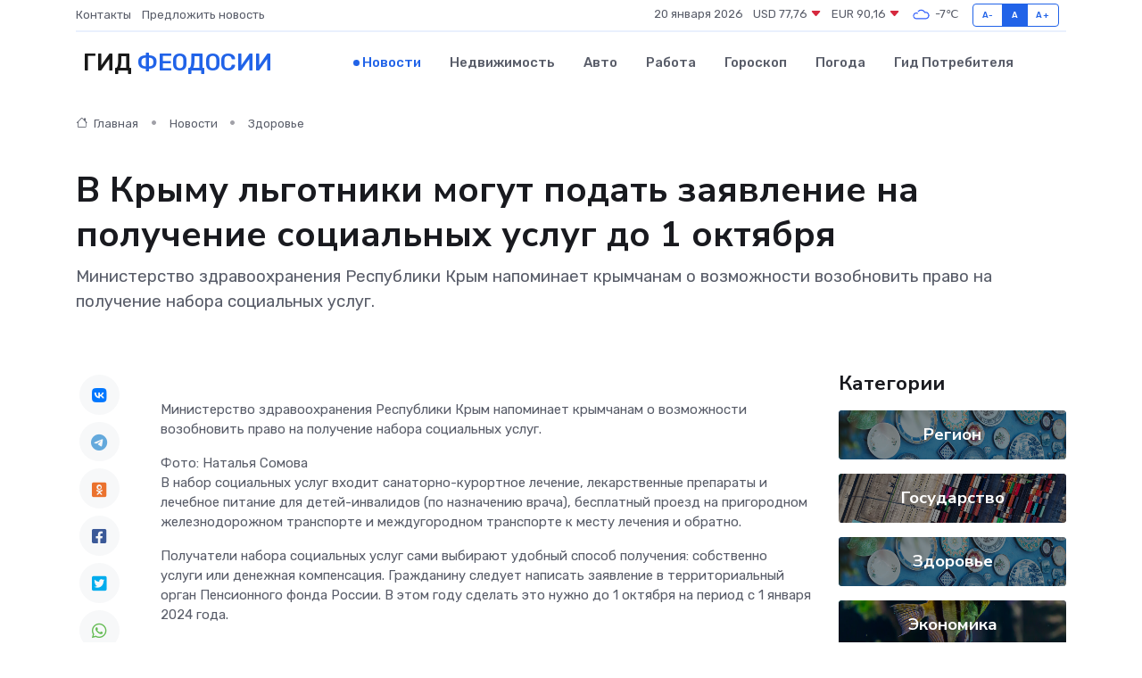

--- FILE ---
content_type: text/html; charset=UTF-8
request_url: https://feodosiya-gid.ru/news/zdorove/v-krymu-lgotniki-mogut-podat-zayavlenie-na-poluchenie-socialnyh-uslug-do-1-oktyabrya.htm
body_size: 10310
content:
<!DOCTYPE html>
<html lang="ru">
<head>
	<meta charset="utf-8">
	<meta name="csrf-token" content="8TeDpPEsHU3TkqscWtCWYoUaa5IZNKnClyKwAkcU">
    <meta http-equiv="X-UA-Compatible" content="IE=edge">
    <meta name="viewport" content="width=device-width, initial-scale=1">
    <title>В Крыму льготники могут подать заявление на получение социальных услуг до 1 октября - новости Феодосии</title>
    <meta name="description" property="description" content="Министерство здравоохранения Республики Крым напоминает крымчанам о возможности возобновить право на получение набора социальных услуг.">
    
    <meta property="fb:pages" content="105958871990207" />
    <link rel="shortcut icon" type="image/x-icon" href="https://feodosiya-gid.ru/favicon.svg">
    <link rel="canonical" href="https://feodosiya-gid.ru/news/zdorove/v-krymu-lgotniki-mogut-podat-zayavlenie-na-poluchenie-socialnyh-uslug-do-1-oktyabrya.htm">
    <link rel="preconnect" href="https://fonts.gstatic.com">
    <link rel="dns-prefetch" href="https://fonts.googleapis.com">
    <link rel="dns-prefetch" href="https://pagead2.googlesyndication.com">
    <link rel="dns-prefetch" href="https://res.cloudinary.com">
    <link href="https://fonts.googleapis.com/css2?family=Nunito+Sans:wght@400;700&family=Rubik:wght@400;500;700&display=swap" rel="stylesheet">
    <link rel="stylesheet" type="text/css" href="https://feodosiya-gid.ru/assets/font-awesome/css/all.min.css">
    <link rel="stylesheet" type="text/css" href="https://feodosiya-gid.ru/assets/bootstrap-icons/bootstrap-icons.css">
    <link rel="stylesheet" type="text/css" href="https://feodosiya-gid.ru/assets/tiny-slider/tiny-slider.css">
    <link rel="stylesheet" type="text/css" href="https://feodosiya-gid.ru/assets/glightbox/css/glightbox.min.css">
    <link rel="stylesheet" type="text/css" href="https://feodosiya-gid.ru/assets/plyr/plyr.css">
    <link id="style-switch" rel="stylesheet" type="text/css" href="https://feodosiya-gid.ru/assets/css/style.css">
    <link rel="stylesheet" type="text/css" href="https://feodosiya-gid.ru/assets/css/style2.css">

    <meta name="twitter:card" content="summary">
    <meta name="twitter:site" content="@mysite">
    <meta name="twitter:title" content="В Крыму льготники могут подать заявление на получение социальных услуг до 1 октября - новости Феодосии">
    <meta name="twitter:description" content="Министерство здравоохранения Республики Крым напоминает крымчанам о возможности возобновить право на получение набора социальных услуг.">
    <meta name="twitter:creator" content="@mysite">
    <meta name="twitter:image:src" content="https://res.cloudinary.com/dhz8njfal/image/upload/kbni01pwx4jpzbjmpezf">
    <meta name="twitter:domain" content="feodosiya-gid.ru">
    <meta name="twitter:card" content="summary_large_image" /><meta name="twitter:image" content="https://res.cloudinary.com/dhz8njfal/image/upload/kbni01pwx4jpzbjmpezf">

    <meta property="og:url" content="http://feodosiya-gid.ru/news/zdorove/v-krymu-lgotniki-mogut-podat-zayavlenie-na-poluchenie-socialnyh-uslug-do-1-oktyabrya.htm">
    <meta property="og:title" content="В Крыму льготники могут подать заявление на получение социальных услуг до 1 октября - новости Феодосии">
    <meta property="og:description" content="Министерство здравоохранения Республики Крым напоминает крымчанам о возможности возобновить право на получение набора социальных услуг.">
    <meta property="og:type" content="website">
    <meta property="og:image" content="https://res.cloudinary.com/dhz8njfal/image/upload/kbni01pwx4jpzbjmpezf">
    <meta property="og:locale" content="ru_RU">
    <meta property="og:site_name" content="Гид Феодосии">
    

    <link rel="image_src" href="https://res.cloudinary.com/dhz8njfal/image/upload/kbni01pwx4jpzbjmpezf" />

    <link rel="alternate" type="application/rss+xml" href="https://feodosiya-gid.ru/feed" title="Феодосия: гид, новости, афиша">
        <script async src="https://pagead2.googlesyndication.com/pagead/js/adsbygoogle.js"></script>
    <script>
        (adsbygoogle = window.adsbygoogle || []).push({
            google_ad_client: "ca-pub-0899253526956684",
            enable_page_level_ads: true
        });
    </script>
        
    
    
    
    <script>if (window.top !== window.self) window.top.location.replace(window.self.location.href);</script>
    <script>if(self != top) { top.location=document.location;}</script>

<!-- Google tag (gtag.js) -->
<script async src="https://www.googletagmanager.com/gtag/js?id=G-71VQP5FD0J"></script>
<script>
  window.dataLayer = window.dataLayer || [];
  function gtag(){dataLayer.push(arguments);}
  gtag('js', new Date());

  gtag('config', 'G-71VQP5FD0J');
</script>
</head>
<body>
<script type="text/javascript" > (function(m,e,t,r,i,k,a){m[i]=m[i]||function(){(m[i].a=m[i].a||[]).push(arguments)}; m[i].l=1*new Date();k=e.createElement(t),a=e.getElementsByTagName(t)[0],k.async=1,k.src=r,a.parentNode.insertBefore(k,a)}) (window, document, "script", "https://mc.yandex.ru/metrika/tag.js", "ym"); ym(54007117, "init", {}); ym(86840228, "init", { clickmap:true, trackLinks:true, accurateTrackBounce:true, webvisor:true });</script> <noscript><div><img src="https://mc.yandex.ru/watch/54007117" style="position:absolute; left:-9999px;" alt="" /><img src="https://mc.yandex.ru/watch/86840228" style="position:absolute; left:-9999px;" alt="" /></div></noscript>
<script type="text/javascript">
    new Image().src = "//counter.yadro.ru/hit?r"+escape(document.referrer)+((typeof(screen)=="undefined")?"":";s"+screen.width+"*"+screen.height+"*"+(screen.colorDepth?screen.colorDepth:screen.pixelDepth))+";u"+escape(document.URL)+";h"+escape(document.title.substring(0,150))+";"+Math.random();
</script>
<!-- Rating@Mail.ru counter -->
<script type="text/javascript">
var _tmr = window._tmr || (window._tmr = []);
_tmr.push({id: "3138453", type: "pageView", start: (new Date()).getTime()});
(function (d, w, id) {
  if (d.getElementById(id)) return;
  var ts = d.createElement("script"); ts.type = "text/javascript"; ts.async = true; ts.id = id;
  ts.src = "https://top-fwz1.mail.ru/js/code.js";
  var f = function () {var s = d.getElementsByTagName("script")[0]; s.parentNode.insertBefore(ts, s);};
  if (w.opera == "[object Opera]") { d.addEventListener("DOMContentLoaded", f, false); } else { f(); }
})(document, window, "topmailru-code");
</script><noscript><div>
<img src="https://top-fwz1.mail.ru/counter?id=3138453;js=na" style="border:0;position:absolute;left:-9999px;" alt="Top.Mail.Ru" />
</div></noscript>
<!-- //Rating@Mail.ru counter -->

<header class="navbar-light navbar-sticky header-static">
    <div class="navbar-top d-none d-lg-block small">
        <div class="container">
            <div class="d-md-flex justify-content-between align-items-center my-1">
                <!-- Top bar left -->
                <ul class="nav">
                    <li class="nav-item">
                        <a class="nav-link ps-0" href="https://feodosiya-gid.ru/contacts">Контакты</a>
                    </li>
                    <li class="nav-item">
                        <a class="nav-link ps-0" href="https://feodosiya-gid.ru/sendnews">Предложить новость</a>
                    </li>
                    
                </ul>
                <!-- Top bar right -->
                <div class="d-flex align-items-center">
                    
                    <ul class="list-inline mb-0 text-center text-sm-end me-3">
						<li class="list-inline-item">
							<span>20 января 2026</span>
						</li>
                        <li class="list-inline-item">
                            <a class="nav-link px-0" href="https://feodosiya-gid.ru/currency">
                                <span>USD 77,76 <i class="bi bi-caret-down-fill text-danger"></i></span>
                            </a>
						</li>
                        <li class="list-inline-item">
                            <a class="nav-link px-0" href="https://feodosiya-gid.ru/currency">
                                <span>EUR 90,16 <i class="bi bi-caret-down-fill text-danger"></i></span>
                            </a>
						</li>
						<li class="list-inline-item">
                            <a class="nav-link px-0" href="https://feodosiya-gid.ru/pogoda">
                                <svg xmlns="http://www.w3.org/2000/svg" width="25" height="25" viewBox="0 0 30 30"><path fill="#315EFB" fill-rule="evenodd" d="M25.036 13.066a4.948 4.948 0 0 1 0 5.868A4.99 4.99 0 0 1 20.99 21H8.507a4.49 4.49 0 0 1-3.64-1.86 4.458 4.458 0 0 1 0-5.281A4.491 4.491 0 0 1 8.506 12c.686 0 1.37.159 1.996.473a.5.5 0 0 1 .16.766l-.33.399a.502.502 0 0 1-.598.132 2.976 2.976 0 0 0-3.346.608 3.007 3.007 0 0 0 .334 4.532c.527.396 1.177.59 1.836.59H20.94a3.54 3.54 0 0 0 2.163-.711 3.497 3.497 0 0 0 1.358-3.206 3.45 3.45 0 0 0-.706-1.727A3.486 3.486 0 0 0 20.99 12.5c-.07 0-.138.016-.208.02-.328.02-.645.085-.947.192a.496.496 0 0 1-.63-.287 4.637 4.637 0 0 0-.445-.874 4.495 4.495 0 0 0-.584-.733A4.461 4.461 0 0 0 14.998 9.5a4.46 4.46 0 0 0-3.177 1.318 2.326 2.326 0 0 0-.135.147.5.5 0 0 1-.592.131 5.78 5.78 0 0 0-.453-.19.5.5 0 0 1-.21-.79A5.97 5.97 0 0 1 14.998 8a5.97 5.97 0 0 1 4.237 1.757c.398.399.704.85.966 1.319.262-.042.525-.076.79-.076a4.99 4.99 0 0 1 4.045 2.066zM0 0v30V0zm30 0v30V0z"></path></svg>
                                <span>-7&#8451;</span>
                            </a>
						</li>
					</ul>

                    <!-- Font size accessibility START -->
                    <div class="btn-group me-2" role="group" aria-label="font size changer">
                        <input type="radio" class="btn-check" name="fntradio" id="font-sm">
                        <label class="btn btn-xs btn-outline-primary mb-0" for="font-sm">A-</label>

                        <input type="radio" class="btn-check" name="fntradio" id="font-default" checked>
                        <label class="btn btn-xs btn-outline-primary mb-0" for="font-default">A</label>

                        <input type="radio" class="btn-check" name="fntradio" id="font-lg">
                        <label class="btn btn-xs btn-outline-primary mb-0" for="font-lg">A+</label>
                    </div>

                    
                </div>
            </div>
            <!-- Divider -->
            <div class="border-bottom border-2 border-primary opacity-1"></div>
        </div>
    </div>

    <!-- Logo Nav START -->
    <nav class="navbar navbar-expand-lg">
        <div class="container">
            <!-- Logo START -->
            <a class="navbar-brand" href="https://feodosiya-gid.ru" style="text-align: end;">
                
                			<span class="ms-2 fs-3 text-uppercase fw-normal">Гид <span style="color: #2163e8;">Феодосии</span></span>
                            </a>
            <!-- Logo END -->

            <!-- Responsive navbar toggler -->
            <button class="navbar-toggler ms-auto" type="button" data-bs-toggle="collapse"
                data-bs-target="#navbarCollapse" aria-controls="navbarCollapse" aria-expanded="false"
                aria-label="Toggle navigation">
                <span class="text-body h6 d-none d-sm-inline-block">Menu</span>
                <span class="navbar-toggler-icon"></span>
            </button>

            <!-- Main navbar START -->
            <div class="collapse navbar-collapse" id="navbarCollapse">
                <ul class="navbar-nav navbar-nav-scroll mx-auto">
                                        <li class="nav-item"> <a class="nav-link active" href="https://feodosiya-gid.ru/news">Новости</a></li>
                                        <li class="nav-item"> <a class="nav-link" href="https://feodosiya-gid.ru/realty">Недвижимость</a></li>
                                        <li class="nav-item"> <a class="nav-link" href="https://feodosiya-gid.ru/auto">Авто</a></li>
                                        <li class="nav-item"> <a class="nav-link" href="https://feodosiya-gid.ru/job">Работа</a></li>
                                        <li class="nav-item"> <a class="nav-link" href="https://feodosiya-gid.ru/horoscope">Гороскоп</a></li>
                                        <li class="nav-item"> <a class="nav-link" href="https://feodosiya-gid.ru/pogoda">Погода</a></li>
                                        <li class="nav-item"> <a class="nav-link" href="https://feodosiya-gid.ru/poleznoe">Гид потребителя</a></li>
                                    </ul>
            </div>
            <!-- Main navbar END -->

            
        </div>
    </nav>
    <!-- Logo Nav END -->
</header>
    <main>
        <!-- =======================
                Main content START -->
        <section class="pt-3 pb-lg-5">
            <div class="container" data-sticky-container>
                <div class="row">
                    <!-- Main Post START -->
                    <div class="col-lg-9">
                        <!-- Categorie Detail START -->
                        <div class="mb-4">
							<nav aria-label="breadcrumb" itemscope itemtype="http://schema.org/BreadcrumbList">
								<ol class="breadcrumb breadcrumb-dots">
									<li class="breadcrumb-item" itemprop="itemListElement" itemscope itemtype="http://schema.org/ListItem">
										<meta itemprop="name" content="Гид Феодосии">
										<meta itemprop="position" content="1">
										<meta itemprop="item" content="https://feodosiya-gid.ru">
										<a itemprop="url" href="https://feodosiya-gid.ru">
										<i class="bi bi-house me-1"></i> Главная
										</a>
									</li>
									<li class="breadcrumb-item" itemprop="itemListElement" itemscope itemtype="http://schema.org/ListItem">
										<meta itemprop="name" content="Новости">
										<meta itemprop="position" content="2">
										<meta itemprop="item" content="https://feodosiya-gid.ru/news">
										<a itemprop="url" href="https://feodosiya-gid.ru/news"> Новости</a>
									</li>
									<li class="breadcrumb-item" aria-current="page" itemprop="itemListElement" itemscope itemtype="http://schema.org/ListItem">
										<meta itemprop="name" content="Здоровье">
										<meta itemprop="position" content="3">
										<meta itemprop="item" content="https://feodosiya-gid.ru/news/zdorove">
										<a itemprop="url" href="https://feodosiya-gid.ru/news/zdorove"> Здоровье</a>
									</li>
									<li aria-current="page" itemprop="itemListElement" itemscope itemtype="http://schema.org/ListItem">
									<meta itemprop="name" content="В Крыму льготники могут подать заявление на получение социальных услуг до 1 октября">
									<meta itemprop="position" content="4" />
									<meta itemprop="item" content="https://feodosiya-gid.ru/news/zdorove/v-krymu-lgotniki-mogut-podat-zayavlenie-na-poluchenie-socialnyh-uslug-do-1-oktyabrya.htm">
									</li>
								</ol>
							</nav>
						
                        </div>
                    </div>
                </div>
                <div class="row align-items-center">
                                                        <!-- Content -->
                    <div class="col-md-12 mt-4 mt-md-0">
                                            <h1 class="display-6">В Крыму льготники могут подать заявление на получение социальных услуг до 1 октября</h1>
                        <p class="lead">Министерство здравоохранения Республики Крым напоминает крымчанам о возможности возобновить право на получение набора социальных услуг.</p>
                    </div>
				                                    </div>
            </div>
        </section>
        <!-- =======================
        Main START -->
        <section class="pt-0">
            <div class="container position-relative" data-sticky-container>
                <div class="row">
                    <!-- Left sidebar START -->
                    <div class="col-md-1">
                        <div class="text-start text-lg-center mb-5" data-sticky data-margin-top="80" data-sticky-for="767">
                            <style>
                                .fa-vk::before {
                                    color: #07f;
                                }
                                .fa-telegram::before {
                                    color: #64a9dc;
                                }
                                .fa-facebook-square::before {
                                    color: #3b5998;
                                }
                                .fa-odnoklassniki-square::before {
                                    color: #eb722e;
                                }
                                .fa-twitter-square::before {
                                    color: #00aced;
                                }
                                .fa-whatsapp::before {
                                    color: #65bc54;
                                }
                                .fa-viber::before {
                                    color: #7b519d;
                                }
                                .fa-moimir svg {
                                    background-color: #168de2;
                                    height: 18px;
                                    width: 18px;
                                    background-size: 18px 18px;
                                    border-radius: 4px;
                                    margin-bottom: 2px;
                                }
                            </style>
                            <ul class="nav text-white-force">
                                <li class="nav-item">
                                    <a class="nav-link icon-md rounded-circle m-1 p-0 fs-5 bg-light" href="https://vk.com/share.php?url=https://feodosiya-gid.ru/news/zdorove/v-krymu-lgotniki-mogut-podat-zayavlenie-na-poluchenie-socialnyh-uslug-do-1-oktyabrya.htm&title=В Крыму льготники могут подать заявление на получение социальных услуг до 1 октября - новости Феодосии&utm_source=share" rel="nofollow" target="_blank">
                                        <i class="fab fa-vk align-middle text-body"></i>
                                    </a>
                                </li>
                                <li class="nav-item">
                                    <a class="nav-link icon-md rounded-circle m-1 p-0 fs-5 bg-light" href="https://t.me/share/url?url=https://feodosiya-gid.ru/news/zdorove/v-krymu-lgotniki-mogut-podat-zayavlenie-na-poluchenie-socialnyh-uslug-do-1-oktyabrya.htm&text=В Крыму льготники могут подать заявление на получение социальных услуг до 1 октября - новости Феодосии&utm_source=share" rel="nofollow" target="_blank">
                                        <i class="fab fa-telegram align-middle text-body"></i>
                                    </a>
                                </li>
                                <li class="nav-item">
                                    <a class="nav-link icon-md rounded-circle m-1 p-0 fs-5 bg-light" href="https://connect.ok.ru/offer?url=https://feodosiya-gid.ru/news/zdorove/v-krymu-lgotniki-mogut-podat-zayavlenie-na-poluchenie-socialnyh-uslug-do-1-oktyabrya.htm&title=В Крыму льготники могут подать заявление на получение социальных услуг до 1 октября - новости Феодосии&utm_source=share" rel="nofollow" target="_blank">
                                        <i class="fab fa-odnoklassniki-square align-middle text-body"></i>
                                    </a>
                                </li>
                                <li class="nav-item">
                                    <a class="nav-link icon-md rounded-circle m-1 p-0 fs-5 bg-light" href="https://www.facebook.com/sharer.php?src=sp&u=https://feodosiya-gid.ru/news/zdorove/v-krymu-lgotniki-mogut-podat-zayavlenie-na-poluchenie-socialnyh-uslug-do-1-oktyabrya.htm&title=В Крыму льготники могут подать заявление на получение социальных услуг до 1 октября - новости Феодосии&utm_source=share" rel="nofollow" target="_blank">
                                        <i class="fab fa-facebook-square align-middle text-body"></i>
                                    </a>
                                </li>
                                <li class="nav-item">
                                    <a class="nav-link icon-md rounded-circle m-1 p-0 fs-5 bg-light" href="https://twitter.com/intent/tweet?text=В Крыму льготники могут подать заявление на получение социальных услуг до 1 октября - новости Феодосии&url=https://feodosiya-gid.ru/news/zdorove/v-krymu-lgotniki-mogut-podat-zayavlenie-na-poluchenie-socialnyh-uslug-do-1-oktyabrya.htm&utm_source=share" rel="nofollow" target="_blank">
                                        <i class="fab fa-twitter-square align-middle text-body"></i>
                                    </a>
                                </li>
                                <li class="nav-item">
                                    <a class="nav-link icon-md rounded-circle m-1 p-0 fs-5 bg-light" href="https://api.whatsapp.com/send?text=В Крыму льготники могут подать заявление на получение социальных услуг до 1 октября - новости Феодосии https://feodosiya-gid.ru/news/zdorove/v-krymu-lgotniki-mogut-podat-zayavlenie-na-poluchenie-socialnyh-uslug-do-1-oktyabrya.htm&utm_source=share" rel="nofollow" target="_blank">
                                        <i class="fab fa-whatsapp align-middle text-body"></i>
                                    </a>
                                </li>
                                <li class="nav-item">
                                    <a class="nav-link icon-md rounded-circle m-1 p-0 fs-5 bg-light" href="viber://forward?text=В Крыму льготники могут подать заявление на получение социальных услуг до 1 октября - новости Феодосии https://feodosiya-gid.ru/news/zdorove/v-krymu-lgotniki-mogut-podat-zayavlenie-na-poluchenie-socialnyh-uslug-do-1-oktyabrya.htm&utm_source=share" rel="nofollow" target="_blank">
                                        <i class="fab fa-viber align-middle text-body"></i>
                                    </a>
                                </li>
                                <li class="nav-item">
                                    <a class="nav-link icon-md rounded-circle m-1 p-0 fs-5 bg-light" href="https://connect.mail.ru/share?url=https://feodosiya-gid.ru/news/zdorove/v-krymu-lgotniki-mogut-podat-zayavlenie-na-poluchenie-socialnyh-uslug-do-1-oktyabrya.htm&title=В Крыму льготники могут подать заявление на получение социальных услуг до 1 октября - новости Феодосии&utm_source=share" rel="nofollow" target="_blank">
                                        <i class="fab fa-moimir align-middle text-body"><svg viewBox='0 0 24 24' xmlns='http://www.w3.org/2000/svg'><path d='M8.889 9.667a1.333 1.333 0 100-2.667 1.333 1.333 0 000 2.667zm6.222 0a1.333 1.333 0 100-2.667 1.333 1.333 0 000 2.667zm4.77 6.108l-1.802-3.028a.879.879 0 00-1.188-.307.843.843 0 00-.313 1.166l.214.36a6.71 6.71 0 01-4.795 1.996 6.711 6.711 0 01-4.792-1.992l.217-.364a.844.844 0 00-.313-1.166.878.878 0 00-1.189.307l-1.8 3.028a.844.844 0 00.312 1.166.88.88 0 001.189-.307l.683-1.147a8.466 8.466 0 005.694 2.18 8.463 8.463 0 005.698-2.184l.685 1.151a.873.873 0 001.189.307.844.844 0 00.312-1.166z' fill='#FFF' fill-rule='evenodd'/></svg></i>
                                    </a>
                                </li>
                                
                            </ul>
                        </div>
                    </div>
                    <!-- Left sidebar END -->

                    <!-- Main Content START -->
                    <div class="col-md-10 col-lg-8 mb-5">
                        <div class="mb-4">
                                                    </div>
                        <div itemscope itemtype="http://schema.org/NewsArticle">
                            <meta itemprop="headline" content="В Крыму льготники могут подать заявление на получение социальных услуг до 1 октября">
                            <meta itemprop="identifier" content="https://feodosiya-gid.ru/8398397">
                            <span itemprop="articleBody"></p> <p>   Министерство здравоохранения Республики Крым напоминает крымчанам о возможности возобновить право на получение набора социальных услуг.   </p> Фото: Наталья Сомова <p> В набор социальных услуг входит санаторно-курортное лечение, лекарственные препараты и лечебное питание для детей-инвалидов (по назначению врача), бесплатный проезд на пригородном железнодорожном транспорте и междугородном транспорте к месту лечения и обратно. </p> <p> Получатели набора социальных услуг сами выбирают удобный способ получения: собственно услуги или денежная компенсация. Гражданину следует написать заявление в территориальный орган Пенсионного фонда России. В этом году сделать это нужно до 1 октября на период с 1 января 2024 года. </p> <p> Денежная компенсация набора социальных услуг (НСУ) с 1 февраля 2022 года – 1313 рублей 44 копейки в месяц. </p> <p> «Получать НСУ в натуральной форме для пациентов может быть более выгодным вариантом, особенно если болезнь требует постоянного приема лекарственных препаратов, цена которых может превышать стоимость ежемесячной компенсации. Если пациент ранее отказался от получения набора НСУ, у него есть возможность снова возобновить лекарственное обеспечение. Важно подать заявление до 1 октября, а в дальнейшем не будет необходимости каждый год его продлевать. Оно будет действовать, пока пациент не откажется от набора НСУ или не решит сделать выбор в пользу денежной компенсации», &#8212; отметили в пресс-службе Минздрава Крыма. 
										
											
											

										

									







</p> <p> Право на получение набора социальных услуг имеют: инвалиды войны, участники Великой Отечественной войны, ветераны боевых действий из числа лиц, военнослужащие, проходившие военную службу в воинских частях, учреждениях, военно-учебных заведениях, не входивших в состав действующей армии, в период с 22 июня 1941 года по 3 сентября 1945 года не менее шести месяцев, военнослужащие, награжденные орденами или медалями СССР за службу в указанный период; лица, награжденные знаком &#171;Жителю блокадного Ленинграда&#187;; лица, работавшие в период Великой Отечественной войны на объектах противовоздушной обороны, местной противовоздушной обороны, на строительстве оборонительных сооружений, военно-морских баз, аэродромов и других военных объектов в пределах тыловых границ действующих фронтов, операционных зон действующих флотов, на прифронтовых участках железных и автомобильных дорог, а также члены экипажей судов транспортного флота, интернированных в начале Великой Отечественной войны в портах других государств; </p> <p> Также право на получение набора социальных услуг имеют члены семей погибших (умерших) инвалидов войны, участников Великой Отечественной войны и ветеранов боевых действий, члены семей погибших в Великой Отечественной войне лиц из числа личного состава групп самозащиты объектовых и аварийных команд местной противовоздушной обороны, а также члены семей погибших работников госпиталей и больниц города Ленинграда; инвалиды; дети-инвалиды. </p> <p> &nbsp;  </p> <p>

 

    </p></span>
                        </div>
                                                                        <div><a href="https://kianews24.ru/news/v-krimu-lgotniki-mogut-podat-zayavle/" target="_blank" rel="author">Источник</a></div>
                                                                        <div class="col-12 mt-3"><a href="https://feodosiya-gid.ru/sendnews">Предложить новость</a></div>
                        <div class="col-12 mt-5">
                            <h2 class="my-3">Последние новости</h2>
                            <div class="row gy-4">
                                <!-- Card item START -->
<div class="col-sm-6">
    <div class="card" itemscope="" itemtype="http://schema.org/BlogPosting">
        <!-- Card img -->
        <div class="position-relative">
                        <img class="card-img" src="https://feodosiya-gid.ru/images/noimg-420x315.png" alt="Валерий Коваленко провёл заседание Комитета ЮРПА по строительству, жилищно-коммунальному хозяйству, энергетике, транспорту и связи">
                    </div>
        <div class="card-body px-0 pt-3" itemprop="name">
            <h4 class="card-title" itemprop="headline"><a href="https://feodosiya-gid.ru/news/gosudarstvo/valeriy-kovalenko-provel-zasedanie-komiteta-yurpa-po-stroitelstvu-zhilischno-kommunalnomu-hozyaystvu-energetike-transportu-i-svyazi.htm"
                    class="btn-link text-reset fw-bold" itemprop="url">Валерий Коваленко провёл заседание Комитета ЮРПА по строительству, жилищно-коммунальному хозяйству, энергетике, транспорту и связи</a></h4>
            <p class="card-text" itemprop="articleBody">&amp;nbsp;

Комитет Южно-Российской Парламентской Ассоциации по строительству, жилищно-коммунальному хозяйству, энергетике,</p>
        </div>
        <meta itemprop="author" content="Редактор"/>
        <meta itemscope itemprop="mainEntityOfPage" itemType="https://schema.org/WebPage" itemid="https://feodosiya-gid.ru/news/gosudarstvo/valeriy-kovalenko-provel-zasedanie-komiteta-yurpa-po-stroitelstvu-zhilischno-kommunalnomu-hozyaystvu-energetike-transportu-i-svyazi.htm"/>
        <meta itemprop="dateModified" content="2025-04-06"/>
        <meta itemprop="datePublished" content="2025-04-06"/>
    </div>
</div>
<!-- Card item END -->
<!-- Card item START -->
<div class="col-sm-6">
    <div class="card" itemscope="" itemtype="http://schema.org/BlogPosting">
        <!-- Card img -->
        <div class="position-relative">
                        <img class="card-img" src="https://res.cloudinary.com/dhz8njfal/image/upload/c_fill,w_420,h_315,q_auto,g_face/lpffzfqrpfbnjlfa7swp" alt="Владимир Константинов принял участие в 42 Конференции Южно-Российской Парламентской Ассоциации" itemprop="image">
                    </div>
        <div class="card-body px-0 pt-3" itemprop="name">
            <h4 class="card-title" itemprop="headline"><a href="https://feodosiya-gid.ru/news/gosudarstvo/vladimir-konstantinov-prinyal-uchastie-v-42-konferencii-yuzhno-rossiyskoy-parlamentskoy-associacii.htm"
                    class="btn-link text-reset fw-bold" itemprop="url">Владимир Константинов принял участие в 42 Конференции Южно-Российской Парламентской Ассоциации</a></h4>
            <p class="card-text" itemprop="articleBody">&amp;nbsp;

Председатель Государственного Совета Республики Крым Владимир Константинов принял участие в 42 Конференции Южно-Российской Парламентской Ассоциации, которая прошла в г. Анапа Краснодарского края.</p>
        </div>
        <meta itemprop="author" content="Редактор"/>
        <meta itemscope itemprop="mainEntityOfPage" itemType="https://schema.org/WebPage" itemid="https://feodosiya-gid.ru/news/gosudarstvo/vladimir-konstantinov-prinyal-uchastie-v-42-konferencii-yuzhno-rossiyskoy-parlamentskoy-associacii.htm"/>
        <meta itemprop="dateModified" content="2025-04-06"/>
        <meta itemprop="datePublished" content="2025-04-06"/>
    </div>
</div>
<!-- Card item END -->
<!-- Card item START -->
<div class="col-sm-6">
    <div class="card" itemscope="" itemtype="http://schema.org/BlogPosting">
        <!-- Card img -->
        <div class="position-relative">
                        <img class="card-img" src="https://res.cloudinary.com/dhz8njfal/image/upload/c_fill,w_420,h_315,q_auto,g_face/qbr78tvxqvukyvslhdcx" alt="Инициативу о наделении преимущественным правом на обеспечение жильём детей-сирот и детей, оставшихся без попечения родителей-участников СВО, поддержали в ЮРПА" itemprop="image">
                    </div>
        <div class="card-body px-0 pt-3" itemprop="name">
            <h4 class="card-title" itemprop="headline"><a href="https://feodosiya-gid.ru/news/gosudarstvo/iniciativu-o-nadelenii-preimuschestvennym-pravom-na-obespechenie-zhilem-detey-sirot-i-detey-ostavshihsya-bez-popecheniya-roditeley-uchastnikov-svo-podderzhali-v-yurpa.htm"
                    class="btn-link text-reset fw-bold" itemprop="url">Инициативу о наделении преимущественным правом на обеспечение жильём детей-сирот и детей, оставшихся без попечения родителей-участников СВО, поддержали в ЮРПА</a></h4>
            <p class="card-text" itemprop="articleBody">С обращением Южно-Российской Парламентской Ассоциации к Государственной Думе РФ по вопросу дополнительных гарантий социальной поддержки лиц из числа детей-сирот и детей, оставшихся без попечения родителей,</p>
        </div>
        <meta itemprop="author" content="Редактор"/>
        <meta itemscope itemprop="mainEntityOfPage" itemType="https://schema.org/WebPage" itemid="https://feodosiya-gid.ru/news/gosudarstvo/iniciativu-o-nadelenii-preimuschestvennym-pravom-na-obespechenie-zhilem-detey-sirot-i-detey-ostavshihsya-bez-popecheniya-roditeley-uchastnikov-svo-podderzhali-v-yurpa.htm"/>
        <meta itemprop="dateModified" content="2025-04-06"/>
        <meta itemprop="datePublished" content="2025-04-06"/>
    </div>
</div>
<!-- Card item END -->
<!-- Card item START -->
<div class="col-sm-6">
    <div class="card" itemscope="" itemtype="http://schema.org/BlogPosting">
        <!-- Card img -->
        <div class="position-relative">
            <img class="card-img" src="https://res.cloudinary.com/dzttx7cpc/image/upload/c_fill,w_420,h_315,q_auto,g_face/r7veu3ey8cqaawwwsw5m" alt="Пошаговое руководство: как грамотно оформить первый микрозайм" itemprop="image">
        </div>
        <div class="card-body px-0 pt-3" itemprop="name">
            <h4 class="card-title" itemprop="headline"><a href="https://simferopol-gid.ru/news/ekonomika/poshagovoe-rukovodstvo-kak-gramotno-oformit-pervyy-mikrozaym.htm" class="btn-link text-reset fw-bold" itemprop="url">Пошаговое руководство: как грамотно оформить первый микрозайм</a></h4>
            <p class="card-text" itemprop="articleBody">Как взять кредит с умом и не пожалеть об этом спустя пару месяцев</p>
        </div>
        <meta itemprop="author" content="Редактор"/>
        <meta itemscope itemprop="mainEntityOfPage" itemType="https://schema.org/WebPage" itemid="https://simferopol-gid.ru/news/ekonomika/poshagovoe-rukovodstvo-kak-gramotno-oformit-pervyy-mikrozaym.htm"/>
        <meta itemprop="dateModified" content="2026-01-20"/>
        <meta itemprop="datePublished" content="2026-01-20"/>
    </div>
</div>
<!-- Card item END -->
                            </div>
                        </div>
						<div class="col-12 bg-primary bg-opacity-10 p-2 mt-3 rounded">
							На этом сайте вы найдете актуальные <a href="https://nefteyugansk-gid.ru/job">вакансии в Нефтеюганске</a> с предложениями работы от ведущих работодателей города
						</div>
                        <!-- Comments START -->
                        <div class="mt-5">
                            <h3>Комментарии (0)</h3>
                        </div>
                        <!-- Comments END -->
                        <!-- Reply START -->
                        <div>
                            <h3>Добавить комментарий</h3>
                            <small>Ваш email не публикуется. Обязательные поля отмечены *</small>
                            <form class="row g-3 mt-2">
                                <div class="col-md-6">
                                    <label class="form-label">Имя *</label>
                                    <input type="text" class="form-control" aria-label="First name">
                                </div>
                                <div class="col-md-6">
                                    <label class="form-label">Email *</label>
                                    <input type="email" class="form-control">
                                </div>
                                <div class="col-12">
                                    <label class="form-label">Текст комментария *</label>
                                    <textarea class="form-control" rows="3"></textarea>
                                </div>
                                <div class="col-12">
                                    <button type="submit" class="btn btn-primary">Оставить комментарий</button>
                                </div>
                            </form>
                        </div>
                        <!-- Reply END -->
                    </div>
                    <!-- Main Content END -->
                    <!-- Right sidebar START -->
                    <div class="col-lg-3 d-none d-lg-block">
                        <div data-sticky data-margin-top="80" data-sticky-for="991">
                            <!-- Categories -->
                            <div>
                                <h4 class="mb-3">Категории</h4>
                                                                    <!-- Category item -->
                                    <div class="text-center mb-3 card-bg-scale position-relative overflow-hidden rounded"
                                        style="background-image:url(https://feodosiya-gid.ru/assets/images/blog/4by3/02.jpg); background-position: center left; background-size: cover;">
                                        <div class="bg-dark-overlay-4 p-3">
                                            <a href="https://feodosiya-gid.ru/news/region"
                                                class="stretched-link btn-link fw-bold text-white h5">Регион</a>
                                        </div>
                                    </div>
                                                                    <!-- Category item -->
                                    <div class="text-center mb-3 card-bg-scale position-relative overflow-hidden rounded"
                                        style="background-image:url(https://feodosiya-gid.ru/assets/images/blog/4by3/05.jpg); background-position: center left; background-size: cover;">
                                        <div class="bg-dark-overlay-4 p-3">
                                            <a href="https://feodosiya-gid.ru/news/gosudarstvo"
                                                class="stretched-link btn-link fw-bold text-white h5">Государство</a>
                                        </div>
                                    </div>
                                                                    <!-- Category item -->
                                    <div class="text-center mb-3 card-bg-scale position-relative overflow-hidden rounded"
                                        style="background-image:url(https://feodosiya-gid.ru/assets/images/blog/4by3/02.jpg); background-position: center left; background-size: cover;">
                                        <div class="bg-dark-overlay-4 p-3">
                                            <a href="https://feodosiya-gid.ru/news/zdorove"
                                                class="stretched-link btn-link fw-bold text-white h5">Здоровье</a>
                                        </div>
                                    </div>
                                                                    <!-- Category item -->
                                    <div class="text-center mb-3 card-bg-scale position-relative overflow-hidden rounded"
                                        style="background-image:url(https://feodosiya-gid.ru/assets/images/blog/4by3/06.jpg); background-position: center left; background-size: cover;">
                                        <div class="bg-dark-overlay-4 p-3">
                                            <a href="https://feodosiya-gid.ru/news/ekonomika"
                                                class="stretched-link btn-link fw-bold text-white h5">Экономика</a>
                                        </div>
                                    </div>
                                                                    <!-- Category item -->
                                    <div class="text-center mb-3 card-bg-scale position-relative overflow-hidden rounded"
                                        style="background-image:url(https://feodosiya-gid.ru/assets/images/blog/4by3/05.jpg); background-position: center left; background-size: cover;">
                                        <div class="bg-dark-overlay-4 p-3">
                                            <a href="https://feodosiya-gid.ru/news/politika"
                                                class="stretched-link btn-link fw-bold text-white h5">Политика</a>
                                        </div>
                                    </div>
                                                                    <!-- Category item -->
                                    <div class="text-center mb-3 card-bg-scale position-relative overflow-hidden rounded"
                                        style="background-image:url(https://feodosiya-gid.ru/assets/images/blog/4by3/07.jpg); background-position: center left; background-size: cover;">
                                        <div class="bg-dark-overlay-4 p-3">
                                            <a href="https://feodosiya-gid.ru/news/nauka-i-obrazovanie"
                                                class="stretched-link btn-link fw-bold text-white h5">Наука и Образование</a>
                                        </div>
                                    </div>
                                                                    <!-- Category item -->
                                    <div class="text-center mb-3 card-bg-scale position-relative overflow-hidden rounded"
                                        style="background-image:url(https://feodosiya-gid.ru/assets/images/blog/4by3/08.jpg); background-position: center left; background-size: cover;">
                                        <div class="bg-dark-overlay-4 p-3">
                                            <a href="https://feodosiya-gid.ru/news/proisshestviya"
                                                class="stretched-link btn-link fw-bold text-white h5">Происшествия</a>
                                        </div>
                                    </div>
                                                                    <!-- Category item -->
                                    <div class="text-center mb-3 card-bg-scale position-relative overflow-hidden rounded"
                                        style="background-image:url(https://feodosiya-gid.ru/assets/images/blog/4by3/04.jpg); background-position: center left; background-size: cover;">
                                        <div class="bg-dark-overlay-4 p-3">
                                            <a href="https://feodosiya-gid.ru/news/religiya"
                                                class="stretched-link btn-link fw-bold text-white h5">Религия</a>
                                        </div>
                                    </div>
                                                                    <!-- Category item -->
                                    <div class="text-center mb-3 card-bg-scale position-relative overflow-hidden rounded"
                                        style="background-image:url(https://feodosiya-gid.ru/assets/images/blog/4by3/06.jpg); background-position: center left; background-size: cover;">
                                        <div class="bg-dark-overlay-4 p-3">
                                            <a href="https://feodosiya-gid.ru/news/kultura"
                                                class="stretched-link btn-link fw-bold text-white h5">Культура</a>
                                        </div>
                                    </div>
                                                                    <!-- Category item -->
                                    <div class="text-center mb-3 card-bg-scale position-relative overflow-hidden rounded"
                                        style="background-image:url(https://feodosiya-gid.ru/assets/images/blog/4by3/05.jpg); background-position: center left; background-size: cover;">
                                        <div class="bg-dark-overlay-4 p-3">
                                            <a href="https://feodosiya-gid.ru/news/sport"
                                                class="stretched-link btn-link fw-bold text-white h5">Спорт</a>
                                        </div>
                                    </div>
                                                                    <!-- Category item -->
                                    <div class="text-center mb-3 card-bg-scale position-relative overflow-hidden rounded"
                                        style="background-image:url(https://feodosiya-gid.ru/assets/images/blog/4by3/06.jpg); background-position: center left; background-size: cover;">
                                        <div class="bg-dark-overlay-4 p-3">
                                            <a href="https://feodosiya-gid.ru/news/obschestvo"
                                                class="stretched-link btn-link fw-bold text-white h5">Общество</a>
                                        </div>
                                    </div>
                                                            </div>
                        </div>
                    </div>
                    <!-- Right sidebar END -->
                </div>
        </section>
    </main>
<footer class="bg-dark pt-5">
    
    <!-- Footer copyright START -->
    <div class="bg-dark-overlay-3 mt-5">
        <div class="container">
            <div class="row align-items-center justify-content-md-between py-4">
                <div class="col-md-6">
                    <!-- Copyright -->
                    <div class="text-center text-md-start text-primary-hover text-muted">
                        &#169;2026 Феодосия. Все права защищены.
                    </div>
                </div>
                
            </div>
        </div>
    </div>
    <!-- Footer copyright END -->
    <script type="application/ld+json">
        {"@context":"https:\/\/schema.org","@type":"Organization","name":"\u0424\u0435\u043e\u0434\u043e\u0441\u0438\u044f - \u0433\u0438\u0434, \u043d\u043e\u0432\u043e\u0441\u0442\u0438, \u0430\u0444\u0438\u0448\u0430","url":"https:\/\/feodosiya-gid.ru","sameAs":["https:\/\/vk.com\/public208096346","https:\/\/t.me\/feodosiya_gid"]}
    </script>
</footer>
<!-- Back to top -->
<div class="back-top"><i class="bi bi-arrow-up-short"></i></div>
<script src="https://feodosiya-gid.ru/assets/bootstrap/js/bootstrap.bundle.min.js"></script>
<script src="https://feodosiya-gid.ru/assets/tiny-slider/tiny-slider.js"></script>
<script src="https://feodosiya-gid.ru/assets/sticky-js/sticky.min.js"></script>
<script src="https://feodosiya-gid.ru/assets/glightbox/js/glightbox.min.js"></script>
<script src="https://feodosiya-gid.ru/assets/plyr/plyr.js"></script>
<script src="https://feodosiya-gid.ru/assets/js/functions.js"></script>
<script src="https://yastatic.net/share2/share.js" async></script>
<script defer src="https://static.cloudflareinsights.com/beacon.min.js/vcd15cbe7772f49c399c6a5babf22c1241717689176015" integrity="sha512-ZpsOmlRQV6y907TI0dKBHq9Md29nnaEIPlkf84rnaERnq6zvWvPUqr2ft8M1aS28oN72PdrCzSjY4U6VaAw1EQ==" data-cf-beacon='{"version":"2024.11.0","token":"f8b36e9b390f4965b214618d5ddcc5f6","r":1,"server_timing":{"name":{"cfCacheStatus":true,"cfEdge":true,"cfExtPri":true,"cfL4":true,"cfOrigin":true,"cfSpeedBrain":true},"location_startswith":null}}' crossorigin="anonymous"></script>
</body>
</html>


--- FILE ---
content_type: text/html; charset=utf-8
request_url: https://www.google.com/recaptcha/api2/aframe
body_size: 267
content:
<!DOCTYPE HTML><html><head><meta http-equiv="content-type" content="text/html; charset=UTF-8"></head><body><script nonce="juD4oL7EuwMjue1SEM7kkQ">/** Anti-fraud and anti-abuse applications only. See google.com/recaptcha */ try{var clients={'sodar':'https://pagead2.googlesyndication.com/pagead/sodar?'};window.addEventListener("message",function(a){try{if(a.source===window.parent){var b=JSON.parse(a.data);var c=clients[b['id']];if(c){var d=document.createElement('img');d.src=c+b['params']+'&rc='+(localStorage.getItem("rc::a")?sessionStorage.getItem("rc::b"):"");window.document.body.appendChild(d);sessionStorage.setItem("rc::e",parseInt(sessionStorage.getItem("rc::e")||0)+1);localStorage.setItem("rc::h",'1768873687615');}}}catch(b){}});window.parent.postMessage("_grecaptcha_ready", "*");}catch(b){}</script></body></html>